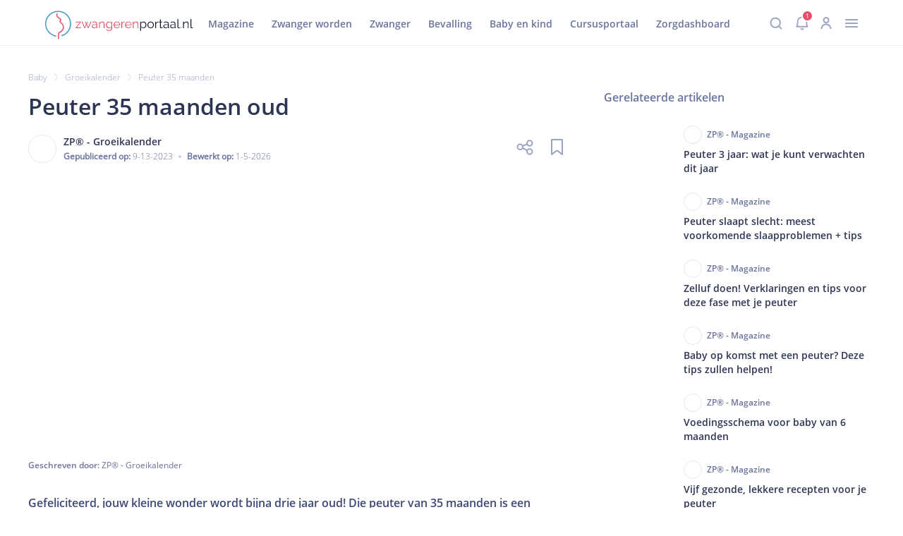

--- FILE ---
content_type: text/html; charset=utf-8
request_url: https://www.zwangerenportaal.nl/baby/groeikalender/peuter-35-maanden
body_size: 9234
content:
<!DOCTYPE html><html lang="nl"><head><meta charSet="utf-8" data-next-head=""/><meta name="viewport" content="width=device-width, initial-scale=1.0" data-next-head=""/><link rel="canonical" href="https://zwangerenportaal.nl/baby/groeikalender/peuter-35-maanden" data-next-head=""/><link rel="preconnect" href="https://d2a9wlbgpuxddh.cloudfront.net"/><link rel="shortcut icon" type="image/x-icon" href="/favicon.ico"/><script id="matomo-init" data-nscript="beforeInteractive">window._paq = window._paq || [];</script><script id="matomo-init" data-nscript="beforeInteractive">window._paq = window._paq || [];</script><script id="matomo-init" data-nscript="beforeInteractive">window._paq = window._paq || [];</script><script id="matomo-init" data-nscript="beforeInteractive">window._paq = window._paq || [];</script><link rel="preload" href="https://d2a9wlbgpuxddh.cloudfront.net/_next/static/css/pages/_app.0f96aa283a344be3.css" as="style"/><link rel="stylesheet" href="https://d2a9wlbgpuxddh.cloudfront.net/_next/static/css/pages/_app.0f96aa283a344be3.css" data-n-g=""/><link rel="preload" href="https://d2a9wlbgpuxddh.cloudfront.net/_next/static/css/3787.beb08e63b4e4666a.css" as="style"/><link rel="stylesheet" href="https://d2a9wlbgpuxddh.cloudfront.net/_next/static/css/3787.beb08e63b4e4666a.css"/><link rel="preload" href="https://d2a9wlbgpuxddh.cloudfront.net/_next/static/css/2745.f0512fbab7210fe1.css" as="style"/><link rel="stylesheet" href="https://d2a9wlbgpuxddh.cloudfront.net/_next/static/css/2745.f0512fbab7210fe1.css"/><link rel="preload" href="https://d2a9wlbgpuxddh.cloudfront.net/_next/static/css/5736.7af8a649d705ecb3.css" as="style"/><link rel="stylesheet" href="https://d2a9wlbgpuxddh.cloudfront.net/_next/static/css/5736.7af8a649d705ecb3.css"/><link rel="preload" href="https://d2a9wlbgpuxddh.cloudfront.net/_next/static/css/895.57f8dc552a371dbb.css" as="style"/><link rel="stylesheet" href="https://d2a9wlbgpuxddh.cloudfront.net/_next/static/css/895.57f8dc552a371dbb.css"/><link rel="preload" href="https://d2a9wlbgpuxddh.cloudfront.net/_next/static/css/8662.e57e4cb09406b96c.css" as="style"/><link rel="stylesheet" href="https://d2a9wlbgpuxddh.cloudfront.net/_next/static/css/8662.e57e4cb09406b96c.css"/><link rel="preload" href="https://d2a9wlbgpuxddh.cloudfront.net/_next/static/css/1256.f45b0c18a0e8a8cd.css" as="style"/><link rel="stylesheet" href="https://d2a9wlbgpuxddh.cloudfront.net/_next/static/css/1256.f45b0c18a0e8a8cd.css"/><link rel="preload" href="https://d2a9wlbgpuxddh.cloudfront.net/_next/static/css/4840.15f2ae24226d4679.css" as="style"/><link rel="stylesheet" href="https://d2a9wlbgpuxddh.cloudfront.net/_next/static/css/4840.15f2ae24226d4679.css"/><noscript data-n-css=""></noscript><script defer="" nomodule="" src="https://d2a9wlbgpuxddh.cloudfront.net/_next/static/chunks/polyfills-42372ed130431b0a.js"></script><script defer="" src="https://d2a9wlbgpuxddh.cloudfront.net/_next/static/chunks/7489-41aa3e3e9f170c29.js"></script><script defer="" src="https://d2a9wlbgpuxddh.cloudfront.net/_next/static/chunks/2606.fc84cdfe02c3d2b6.js"></script><script defer="" src="https://d2a9wlbgpuxddh.cloudfront.net/_next/static/chunks/2428.1ed521322f48ff2c.js"></script><script defer="" src="https://d2a9wlbgpuxddh.cloudfront.net/_next/static/chunks/9276.cffbe16bbd928352.js"></script><script defer="" src="https://d2a9wlbgpuxddh.cloudfront.net/_next/static/chunks/1454-3809201034d24355.js"></script><script defer="" src="https://d2a9wlbgpuxddh.cloudfront.net/_next/static/chunks/3157-8ceb659fe0cd081c.js"></script><script defer="" src="https://d2a9wlbgpuxddh.cloudfront.net/_next/static/chunks/1692.ced8728f9e0ddde5.js"></script><script defer="" src="https://d2a9wlbgpuxddh.cloudfront.net/_next/static/chunks/9326.f881cd1e409e89b0.js"></script><script defer="" src="https://d2a9wlbgpuxddh.cloudfront.net/_next/static/chunks/1774.ff9a9bc2b43ca952.js"></script><script src="https://d2a9wlbgpuxddh.cloudfront.net/_next/static/chunks/webpack-2edc0cf51a0b9a26.js" defer=""></script><script src="https://d2a9wlbgpuxddh.cloudfront.net/_next/static/chunks/8340-cee4172cefed4d59.js" defer=""></script><script src="https://d2a9wlbgpuxddh.cloudfront.net/_next/static/chunks/main-91221fe421a54425.js" defer=""></script><script src="https://d2a9wlbgpuxddh.cloudfront.net/_next/static/chunks/8474-b7e7fd7178155e9d.js" defer=""></script><script src="https://d2a9wlbgpuxddh.cloudfront.net/_next/static/chunks/pages/_app-eb43cecd6c752671.js" defer=""></script><script src="https://d2a9wlbgpuxddh.cloudfront.net/_next/static/chunks/pages/%5B...contentUri%5D-998371652473c0d5.js" defer=""></script><script src="https://d2a9wlbgpuxddh.cloudfront.net/_next/static/rnnZgnq5cq64tXks9HDTU/_buildManifest.js" defer=""></script><script src="https://d2a9wlbgpuxddh.cloudfront.net/_next/static/rnnZgnq5cq64tXks9HDTU/_ssgManifest.js" defer=""></script></head><body><div id="__next"><main><div id="overlay"></div><sidebar class="userInboxSidebar"><div class="userInboxSidebar-header"><div class="userInboxSidebar-notifications-icon-wrap"><svg xmlns="http://www.w3.org/2000/svg" width="20" height="26" fill="none" class="userInboxSidebar-notifications-icon"><path d="M8 22.75a2.087 2.087 0 0 0 4.005 0M10 4V1.75M10 4a7.5 7.5 0 0 1 7.5 7.5c0 7.046 1.5 8.25 1.5 8.25H1s1.5-1.916 1.5-8.25A7.5 7.5 0 0 1 10 4"></path></svg><span class="userInboxSidebar-notifications-count">1</span></div><div class="userInboxSidebar-close-button">×</div></div><div class="userInboxSidebar-body"><div class="userInbox"><div class="userInbox-header"><h2 class="userInbox-header-title">Inbox</h2><div><button class="userInbox-link">Alles gelezen</button><a href="/profile-settings"><svg xmlns="http://www.w3.org/2000/svg" width="18" height="18" fill="none" class="userInbox-settings-icon"><path d="M8.03 2.625a1.305 1.305 0 0 0 1.94 0l.63-.692a1.306 1.306 0 0 1 2.273.942l-.047.934a1.305 1.305 0 0 0 1.367 1.369l.934-.047a1.306 1.306 0 0 1 .94 2.273l-.695.627a1.307 1.307 0 0 0 0 1.939l.695.627a1.306 1.306 0 0 1-.942 2.273l-.934-.047a1.305 1.305 0 0 0-1.37 1.37l.047.934a1.306 1.306 0 0 1-2.268.94l-.627-.694a1.306 1.306 0 0 0-1.939 0l-.63.694a1.306 1.306 0 0 1-2.27-.939l.047-.933a1.305 1.305 0 0 0-1.37-1.371l-.934.047a1.305 1.305 0 0 1-.944-2.271l.694-.627a1.307 1.307 0 0 0 0-1.939l-.694-.63a1.305 1.305 0 0 1 .94-2.27l.933.047a1.305 1.305 0 0 0 1.372-1.374l-.045-.934a1.306 1.306 0 0 1 2.271-.94z" clip-rule="evenodd"></path><path d="M9 12a3 3 0 1 0 0-6 3 3 0 0 0 0 6" clip-rule="evenodd"></path></svg></a></div></div><ul class="userInbox-tabs"><li class="userInbox-tab userInbox-tab-active"><svg xmlns="http://www.w3.org/2000/svg" width="20" height="26" fill="none" class="userInbox-tab-icon"><path d="M8 22.75a2.087 2.087 0 0 0 4.005 0M10 4V1.75M10 4a7.5 7.5 0 0 1 7.5 7.5c0 7.046 1.5 8.25 1.5 8.25H1s1.5-1.916 1.5-8.25A7.5 7.5 0 0 1 10 4"></path></svg><span class="userInbox-tab-label">Notificaties</span><span class="userInbox-tab-count">0</span></li><li class="userInbox-tab"><svg xmlns="http://www.w3.org/2000/svg" width="24" height="25" fill="none" class="userInbox-tab-icon"><path d="M19.5 12.88V2.25A1.5 1.5 0 0 0 18 .75H6a1.5 1.5 0 0 0-1.5 1.5v10.63m3.75-7.63h3m-3 3h7.5m-7.5 3h7.5m5.534.215a.75.75 0 0 1 1.216.587v9.7a1.5 1.5 0 0 1-1.5 1.5H3a1.5 1.5 0 0 1-1.5-1.5v-9.7a.75.75 0 0 1 1.216-.587l7.431 5.894a3 3 0 0 0 3.706 0z"></path></svg><span class="userInbox-tab-label">Taken</span><span class="userInbox-tab-count">0</span></li></ul><div class="userInbox-active-tab-header"><svg xmlns="http://www.w3.org/2000/svg" width="20" height="26" fill="none" class="userInbox-active-tab-header-icon"><path d="M8 22.75a2.087 2.087 0 0 0 4.005 0M10 4V1.75M10 4a7.5 7.5 0 0 1 7.5 7.5c0 7.046 1.5 8.25 1.5 8.25H1s1.5-1.916 1.5-8.25A7.5 7.5 0 0 1 10 4"></path></svg><h3 class="userInbox-active-tab-header-title">Notificaties</h3></div><ul class="userInbox-list"></ul></div></div></sidebar><header id="header" class="header_without_submenu"><div id="header_divider" class="header_mobile"></div><section id="header_main_bar"><div class="header_mobile"><div id="header_menu_icon"><svg xmlns="http://www.w3.org/2000/svg" width="32" height="32" fill="none"><path stroke="#9BA4C5" stroke-linecap="round" stroke-linejoin="round" stroke-width="2" d="M7.875 21.003h16.25m-16.25-5h16.25m-16.25-5h16.25"></path></svg></div><svg xmlns="http://www.w3.org/2000/svg" width="167pt" height="32pt" fill="none" viewBox="0 0 167 32" id="header_logo"><path fill="#4897C5" d="M12.243 27.88c-5.137-.969-9.354-4.846-10.663-9.984-1.211-4.943.534-10.275 4.41-13.57C9.869 1.03 15.54.255 20.144 2.387c4.604 2.133 7.706 6.688 7.9 11.777.194 5.962-3.683 11.439-9.354 13.28-.727.242-.436 1.406.34 1.163 5.427-1.744 9.402-6.543 10.129-12.213.678-5.574-1.987-11.147-6.737-14.152C17.72-.715 11.564-.763 6.863 2.193 2.21 5.15-.504 10.626.078 16.103c.582 5.67 4.41 10.566 9.839 12.407.678.243 1.308.388 2.035.534.727.145 1.066-1.018.291-1.164"></path><path fill="#E4506B" d="M13.115 3.114c-.727.97-.92 2.181-.242 3.247.63.921 1.551 1.6 2.472 2.278.387.291.97.533 1.26.921.242.34.194.921.048 1.309-.145.387-.533.678-.581 1.114-.097.485.145.873.485 1.164.92.823 1.938 1.454 2.617 2.568.581.873.92 1.939.872 3.005-.097 2.23-1.89 3.975-3.829 4.798-1.308.534-1.696 1.939-1.793 3.248-.048.727.097 1.454.097 2.18.048.824 0 1.648-.097 2.472-.097.776 1.115.776 1.212 0 .145-1.357.048-2.617 0-3.974-.049-.63 0-1.357.242-1.938.242-.582.581-.727 1.115-.97 1.89-.775 3.49-2.472 4.07-4.459.68-2.375-.387-4.846-2.132-6.494l-1.018-.873c-.193-.145-.436-.29-.581-.484-.146-.146-.049-.049-.049 0 0-.049.097-.146.146-.194.582-.873.872-2.084.29-3.053-.193-.388-.58-.582-.92-.824-.582-.388-1.163-.776-1.697-1.26-.484-.388-1.066-.921-1.308-1.503-.242-.63.048-1.163.436-1.648.436-.63-.63-1.211-1.115-.63M34.392 18.866l4.895-5.913H34.49v-.727h5.864v.63l-4.846 5.913h4.846v.727h-5.96zM51.161 12.226h.921l-3.15 7.27h-.824l-1.55-3.635-1.503 3.635h-.824l-3.15-7.319H42l2.666 6.3 1.357-3.295-1.26-3.005h.872l.921 2.375.921-2.375h.824l-1.212 3.005 1.357 3.296zM52.567 17.412c0-.437.145-.873.388-1.164.242-.339.63-.581 1.066-.775a4.3 4.3 0 0 1 1.6-.29c.338 0 .726.048 1.114.096.388.049.727.146 1.018.242v-.63c0-.63-.194-1.114-.533-1.454-.388-.339-.873-.533-1.503-.533-.387 0-.775.049-1.163.194a5.8 5.8 0 0 0-1.212.63l-.387-.678c.484-.34.969-.582 1.405-.727s.921-.243 1.406-.243c.92 0 1.6.243 2.132.776.533.533.776 1.211.776 2.132v3.345c0 .145.048.242.097.29.048.049.145.097.29.097v.776c-.097 0-.194 0-.29.048h-.146c-.242 0-.436-.097-.533-.242a.6.6 0 0 1-.194-.436v-.534c-.34.437-.775.727-1.26.97a3.8 3.8 0 0 1-1.6.34c-.484 0-.872-.098-1.26-.292a2.05 2.05 0 0 1-.872-.824c-.194-.339-.34-.727-.34-1.114m4.895.533c.097-.146.194-.243.242-.388a.9.9 0 0 0 .097-.34v-1.065c-.339-.097-.63-.194-.97-.291a7 7 0 0 0-1.017-.097c-.678 0-1.26.145-1.648.387s-.63.63-.63 1.115c0 .291.049.533.194.776.146.242.34.436.63.581.29.146.582.243.97.243.436 0 .872-.097 1.308-.243.34-.145.63-.388.824-.678M66.961 19.496h-.969v-4.071c0-.873-.145-1.503-.388-1.89-.242-.388-.63-.582-1.211-.582-.388 0-.727.097-1.115.29-.388.194-.679.437-.97.727a2.3 2.3 0 0 0-.581 1.067v4.459h-.97v-7.27h.873v1.648c.194-.34.436-.679.776-.921.339-.243.678-.485 1.066-.63a3.6 3.6 0 0 1 1.26-.243c.388 0 .727.097 1.018.243.29.145.484.339.678.63.146.29.291.581.388.969s.097.824.097 1.309v4.265zM71.953 19.641c-.484 0-.969-.097-1.357-.29-.436-.195-.775-.485-1.066-.825-.29-.339-.533-.775-.727-1.211a4.5 4.5 0 0 1-.242-1.406c0-.533.097-1.018.242-1.454s.388-.872.679-1.212c.29-.339.678-.63 1.066-.823.388-.194.872-.291 1.357-.291.63 0 1.163.145 1.648.484.484.291.872.727 1.163 1.164v-1.551h.872v7.318c0 .679-.145 1.26-.484 1.696-.34.485-.776.824-1.309 1.067-.533.242-1.163.339-1.793.339q-1.236 0-2.036-.436c-.533-.291-.92-.727-1.26-1.212l.582-.485c.29.437.678.824 1.163 1.018.485.243 1.018.34 1.55.34a3.7 3.7 0 0 0 1.31-.243c.387-.194.726-.436.969-.775.242-.34.34-.776.34-1.309V18.09c-.292.436-.68.824-1.164 1.115-.436.29-.97.436-1.503.436m.291-.775c.291 0 .582-.049.824-.146.243-.097.533-.242.727-.436s.436-.388.582-.582.242-.436.29-.678v-2.278a4 4 0 0 0-.581-.97c-.242-.29-.582-.484-.872-.63-.34-.145-.679-.242-1.018-.242-.436 0-.776.097-1.115.243-.34.193-.582.387-.824.678-.242.29-.388.63-.533.97s-.194.726-.194 1.066c0 .387.049.775.194 1.114s.34.679.582.921c.242.291.533.485.872.63.34.243.678.34 1.066.34M80.871 19.641a3.5 3.5 0 0 1-1.454-.29 3.9 3.9 0 0 1-1.163-.825c-.34-.339-.582-.775-.776-1.211a3.7 3.7 0 0 1-.29-1.454c0-.679.145-1.309.484-1.89.291-.582.727-1.018 1.309-1.357a3.46 3.46 0 0 1 1.89-.534c.727 0 1.357.194 1.89.534.534.339.97.775 1.26 1.356s.485 1.164.485 1.842v.33899999999999997h-6.252c.048.534.194.97.436 1.406.243.388.582.727.97.97.387.242.823.339 1.308.339s.921-.146 1.357-.388.727-.582.873-.97l.824.243c-.146.34-.388.678-.679.92-.29.291-.679.485-1.066.63a3 3 0 0 1-1.406.34m-2.714-4.12h5.428a3.4 3.4 0 0 0-.436-1.405c-.242-.388-.582-.727-.97-.921-.387-.242-.823-.34-1.308-.34-.484 0-.92.098-1.308.34s-.727.533-.97.97a3 3 0 0 0-.436 1.356M89.595 13.001c-.63 0-1.212.194-1.696.533-.485.34-.824.824-1.018 1.406v4.556h-.97v-7.27h.922v1.744c.242-.533.581-.92 1.017-1.26.437-.339.873-.484 1.309-.533h.436zM93.812 19.641a3.5 3.5 0 0 1-1.454-.29 3.9 3.9 0 0 1-1.163-.825c-.34-.339-.582-.775-.776-1.211a3.7 3.7 0 0 1-.29-1.454c0-.679.145-1.309.484-1.89.29-.582.727-1.018 1.308-1.357a3.46 3.46 0 0 1 1.89-.534c.728 0 1.358.194 1.89.534.534.339.97.775 1.261 1.356s.485 1.164.485 1.842v.33899999999999997h-6.252c.048.534.193.97.436 1.406.242.388.581.727.97.97.387.242.823.339 1.308.339.484 0 .92-.146 1.357-.388s.727-.582.872-.97l.824.243c-.145.34-.388.678-.678.92-.291.291-.679.485-1.067.63a3 3 0 0 1-1.405.34m-2.666-4.12h5.428a3.4 3.4 0 0 0-.436-1.405c-.242-.388-.582-.727-.97-.921-.387-.242-.823-.34-1.308-.34-.484 0-.92.098-1.308.34s-.727.533-.97.97c-.29.387-.436.823-.436 1.356M105.056 19.496h-.969v-4.071c0-.873-.146-1.503-.388-1.89-.243-.388-.63-.582-1.212-.582-.388 0-.727.097-1.115.29-.387.194-.678.437-.969.727-.291.291-.485.679-.582 1.067v4.459h-.969v-7.27h.873v1.648c.193-.34.436-.679.775-.921.339-.243.679-.485 1.066-.63a3.6 3.6 0 0 1 1.26-.243c.388 0 .727.097 1.018.243.291.145.485.339.679.63.145.29.291.581.387.969s.097.824.097 1.309v4.265z"></path><path fill="#151A32" d="M110.872 19.641c-.63 0-1.163-.145-1.648-.485a4.4 4.4 0 0 1-1.163-1.163v4.508h-.97V12.226h.873v1.405a3.7 3.7 0 0 1 1.163-1.114 3 3 0 0 1 1.551-.437c.485 0 .969.097 1.405.291s.776.485 1.115.824c.291.34.533.775.727 1.212s.243.92.243 1.405q0 1.018-.437 1.89a3.54 3.54 0 0 1-1.163 1.357c-.485.437-1.066.582-1.696.582m-.291-.824c.388 0 .775-.097 1.066-.242.34-.146.582-.388.824-.679.243-.29.388-.581.533-.92s.194-.728.194-1.067c0-.388-.048-.775-.194-1.115-.145-.339-.339-.678-.581-.92a2.25 2.25 0 0 0-.873-.63c-.339-.146-.678-.243-1.066-.243-.242 0-.485.049-.775.146a6 6 0 0 0-.776.387c-.242.146-.436.388-.581.582a1.7 1.7 0 0 0-.291.678v2.181c.145.34.339.63.581.921.243.291.533.485.873.679s.727.242 1.066.242M118.917 19.641a3.5 3.5 0 0 1-1.454-.29 3.9 3.9 0 0 1-1.163-.825 3.5 3.5 0 0 1-.775-1.211 3.7 3.7 0 0 1-.291-1.454q0-.8.291-1.454c.193-.437.436-.873.775-1.212a3.9 3.9 0 0 1 1.163-.824q.654-.29 1.454-.29t1.454.29a3.9 3.9 0 0 1 1.163.824c.34.34.582.727.776 1.212q.291.653.291 1.454 0 .726-.291 1.454c-.194.436-.436.872-.776 1.211-.339.34-.727.63-1.163.824q-.654.291-1.454.291m-2.665-3.732c0 .533.096 1.018.339 1.454.242.436.581.776.969 1.066.388.243.824.388 1.357.388.485 0 .921-.145 1.357-.388.388-.242.727-.63.97-1.066.242-.436.387-.97.387-1.502 0-.533-.145-1.018-.387-1.454-.243-.437-.582-.824-.97-1.067a2.6 2.6 0 0 0-1.357-.387c-.484 0-.921.145-1.357.387-.388.291-.727.63-.969 1.067-.243.436-.339.92-.339 1.502M127.787 13.001a2.94 2.94 0 0 0-1.697.533c-.484.34-.824.824-1.018 1.406v4.556h-.969v-7.27h.921v1.744c.242-.533.582-.92 1.018-1.26s.872-.484 1.308-.533h.437zM132.585 19.205c-.097.048-.194.097-.34.145-.145.097-.339.146-.581.194a3.7 3.7 0 0 1-.727.097c-.291 0-.533-.048-.776-.145a1.13 1.13 0 0 1-.581-.485c-.146-.242-.194-.485-.194-.775v-5.283h-1.018v-.776h1.018V9.706h.969v2.471h1.697v.776h-1.697v4.992c0 .242.097.485.291.581a.93.93 0 0 0 .582.194q.363 0 .727-.145c.242-.097.339-.145.387-.194zM133.215 17.412c0-.437.145-.873.388-1.164.242-.29.63-.581 1.066-.775a4.3 4.3 0 0 1 1.599-.29c.339 0 .727.048 1.115.096.388.049.727.146 1.018.242v-.63c0-.63-.194-1.114-.533-1.454-.388-.339-.873-.533-1.503-.533-.388 0-.775.049-1.163.194s-.775.34-1.212.63l-.387-.678c.484-.34.969-.582 1.405-.727a4.5 4.5 0 0 1 1.406-.243c.92 0 1.599.243 2.132.776s.776 1.211.776 2.132v3.345c0 .145.048.242.097.29.048.049.145.097.29.097v.776c-.097 0-.194 0-.29.048h-.146c-.242 0-.436-.097-.533-.242a.6.6 0 0 1-.194-.436v-.534c-.339.437-.775.727-1.26.97a3.8 3.8 0 0 1-1.599.34 2.7 2.7 0 0 1-1.26-.292 2.05 2.05 0 0 1-.873-.824 1.9 1.9 0 0 1-.339-1.114m4.895.533c.097-.146.194-.243.242-.388a.9.9 0 0 0 .097-.34v-1.065c-.339-.097-.63-.194-.969-.291a7 7 0 0 0-1.018-.097c-.678 0-1.26.145-1.648.387-.436.291-.63.63-.63 1.115 0 .291.049.533.194.776.145.242.339.436.63.581.291.146.582.243.969.243.437 0 .873-.097 1.309-.243.291-.145.582-.388.824-.678M140.872 17.412c0-.437.146-.873.388-1.164s.63-.581 1.066-.775a4.3 4.3 0 0 1 1.6-.29c.339 0 .727.048 1.115.096.387.049.727.146 1.017.242v-.63c0-.63-.194-1.114-.533-1.454-.388-.339-.872-.533-1.502-.533-.388 0-.776.049-1.163.194a5.8 5.8 0 0 0-1.212.63l-.388-.678a5.6 5.6 0 0 1 1.406-.727 4.5 4.5 0 0 1 1.405-.243c.921 0 1.6.243 2.133.776s.775 1.211.775 2.132v3.345c0 .145.049.242.097.29.049.049.145.097.291.097v.776c-.097 0-.194 0-.291.048h-.145c-.243 0-.436-.097-.533-.242a.6.6 0 0 1-.194-.436v-.534c-.34.437-.776.727-1.26.97a3.8 3.8 0 0 1-1.6.34c-.484 0-.872-.098-1.26-.292a2.05 2.05 0 0 1-.872-.824 1.9 1.9 0 0 1-.34-1.114m4.896.533c.096-.146.193-.243.242-.388a.9.9 0 0 0 .097-.34v-1.065c-.339-.097-.63-.194-.97-.291a7 7 0 0 0-1.017-.097c-.679 0-1.26.145-1.648.387-.436.291-.63.63-.63 1.115 0 .291.048.533.194.776.145.242.339.436.63.581.29.146.581.243.969.243.436 0 .872-.097 1.309-.243.29-.145.581-.388.824-.678M149.16 9.22h.969v8.676c0 .388.049.63.194.727s.291.194.485.194c.145 0 .339 0 .485-.048.145-.049.29-.097.436-.097l.145.775a2.4 2.4 0 0 1-.63.194c-.242.049-.484.049-.678.049-.437 0-.776-.146-1.018-.388s-.388-.582-.388-1.067z"></path><path fill="#4897C5" d="M152.795 19.496v-1.357h.824v1.357z"></path><path fill="#151A32" d="M161.761 19.496h-.969v-4.071c0-.873-.145-1.503-.388-1.89-.242-.388-.63-.582-1.211-.582-.388 0-.727.097-1.115.29-.388.194-.679.437-.969.727a2.3 2.3 0 0 0-.582 1.067v4.459h-.969v-7.27h.872v1.648c.194-.34.436-.679.776-.921.339-.243.678-.485 1.066-.63a3.6 3.6 0 0 1 1.26-.243c.388 0 .727.097 1.018.243.291.145.484.339.678.63.146.29.291.581.388.969s.097.824.097 1.309v4.265zM163.845 9.22h.97v8.676c0 .388.048.63.194.727.145.097.29.194.484.194.146 0 .34 0 .485-.048.145-.049.291-.097.436-.097l.146.775a2.4 2.4 0 0 1-.63.194c-.243.049-.485.049-.679.049-.436 0-.775-.146-1.018-.388-.242-.242-.388-.582-.388-1.067z"></path></svg></div><svg xmlns="http://www.w3.org/2000/svg" width="167pt" height="32pt" fill="none" viewBox="0 0 167 32" id="header_logo"><path fill="#4897C5" d="M12.243 27.88c-5.137-.969-9.354-4.846-10.663-9.984-1.211-4.943.534-10.275 4.41-13.57C9.869 1.03 15.54.255 20.144 2.387c4.604 2.133 7.706 6.688 7.9 11.777.194 5.962-3.683 11.439-9.354 13.28-.727.242-.436 1.406.34 1.163 5.427-1.744 9.402-6.543 10.129-12.213.678-5.574-1.987-11.147-6.737-14.152C17.72-.715 11.564-.763 6.863 2.193 2.21 5.15-.504 10.626.078 16.103c.582 5.67 4.41 10.566 9.839 12.407.678.243 1.308.388 2.035.534.727.145 1.066-1.018.291-1.164"></path><path fill="#E4506B" d="M13.115 3.114c-.727.97-.92 2.181-.242 3.247.63.921 1.551 1.6 2.472 2.278.387.291.97.533 1.26.921.242.34.194.921.048 1.309-.145.387-.533.678-.581 1.114-.097.485.145.873.485 1.164.92.823 1.938 1.454 2.617 2.568.581.873.92 1.939.872 3.005-.097 2.23-1.89 3.975-3.829 4.798-1.308.534-1.696 1.939-1.793 3.248-.048.727.097 1.454.097 2.18.048.824 0 1.648-.097 2.472-.097.776 1.115.776 1.212 0 .145-1.357.048-2.617 0-3.974-.049-.63 0-1.357.242-1.938.242-.582.581-.727 1.115-.97 1.89-.775 3.49-2.472 4.07-4.459.68-2.375-.387-4.846-2.132-6.494l-1.018-.873c-.193-.145-.436-.29-.581-.484-.146-.146-.049-.049-.049 0 0-.049.097-.146.146-.194.582-.873.872-2.084.29-3.053-.193-.388-.58-.582-.92-.824-.582-.388-1.163-.776-1.697-1.26-.484-.388-1.066-.921-1.308-1.503-.242-.63.048-1.163.436-1.648.436-.63-.63-1.211-1.115-.63M34.392 18.866l4.895-5.913H34.49v-.727h5.864v.63l-4.846 5.913h4.846v.727h-5.96zM51.161 12.226h.921l-3.15 7.27h-.824l-1.55-3.635-1.503 3.635h-.824l-3.15-7.319H42l2.666 6.3 1.357-3.295-1.26-3.005h.872l.921 2.375.921-2.375h.824l-1.212 3.005 1.357 3.296zM52.567 17.412c0-.437.145-.873.388-1.164.242-.339.63-.581 1.066-.775a4.3 4.3 0 0 1 1.6-.29c.338 0 .726.048 1.114.096.388.049.727.146 1.018.242v-.63c0-.63-.194-1.114-.533-1.454-.388-.339-.873-.533-1.503-.533-.387 0-.775.049-1.163.194a5.8 5.8 0 0 0-1.212.63l-.387-.678c.484-.34.969-.582 1.405-.727s.921-.243 1.406-.243c.92 0 1.6.243 2.132.776.533.533.776 1.211.776 2.132v3.345c0 .145.048.242.097.29.048.049.145.097.29.097v.776c-.097 0-.194 0-.29.048h-.146c-.242 0-.436-.097-.533-.242a.6.6 0 0 1-.194-.436v-.534c-.34.437-.775.727-1.26.97a3.8 3.8 0 0 1-1.6.34c-.484 0-.872-.098-1.26-.292a2.05 2.05 0 0 1-.872-.824c-.194-.339-.34-.727-.34-1.114m4.895.533c.097-.146.194-.243.242-.388a.9.9 0 0 0 .097-.34v-1.065c-.339-.097-.63-.194-.97-.291a7 7 0 0 0-1.017-.097c-.678 0-1.26.145-1.648.387s-.63.63-.63 1.115c0 .291.049.533.194.776.146.242.34.436.63.581.29.146.582.243.97.243.436 0 .872-.097 1.308-.243.34-.145.63-.388.824-.678M66.961 19.496h-.969v-4.071c0-.873-.145-1.503-.388-1.89-.242-.388-.63-.582-1.211-.582-.388 0-.727.097-1.115.29-.388.194-.679.437-.97.727a2.3 2.3 0 0 0-.581 1.067v4.459h-.97v-7.27h.873v1.648c.194-.34.436-.679.776-.921.339-.243.678-.485 1.066-.63a3.6 3.6 0 0 1 1.26-.243c.388 0 .727.097 1.018.243.29.145.484.339.678.63.146.29.291.581.388.969s.097.824.097 1.309v4.265zM71.953 19.641c-.484 0-.969-.097-1.357-.29-.436-.195-.775-.485-1.066-.825-.29-.339-.533-.775-.727-1.211a4.5 4.5 0 0 1-.242-1.406c0-.533.097-1.018.242-1.454s.388-.872.679-1.212c.29-.339.678-.63 1.066-.823.388-.194.872-.291 1.357-.291.63 0 1.163.145 1.648.484.484.291.872.727 1.163 1.164v-1.551h.872v7.318c0 .679-.145 1.26-.484 1.696-.34.485-.776.824-1.309 1.067-.533.242-1.163.339-1.793.339q-1.236 0-2.036-.436c-.533-.291-.92-.727-1.26-1.212l.582-.485c.29.437.678.824 1.163 1.018.485.243 1.018.34 1.55.34a3.7 3.7 0 0 0 1.31-.243c.387-.194.726-.436.969-.775.242-.34.34-.776.34-1.309V18.09c-.292.436-.68.824-1.164 1.115-.436.29-.97.436-1.503.436m.291-.775c.291 0 .582-.049.824-.146.243-.097.533-.242.727-.436s.436-.388.582-.582.242-.436.29-.678v-2.278a4 4 0 0 0-.581-.97c-.242-.29-.582-.484-.872-.63-.34-.145-.679-.242-1.018-.242-.436 0-.776.097-1.115.243-.34.193-.582.387-.824.678-.242.29-.388.63-.533.97s-.194.726-.194 1.066c0 .387.049.775.194 1.114s.34.679.582.921c.242.291.533.485.872.63.34.243.678.34 1.066.34M80.871 19.641a3.5 3.5 0 0 1-1.454-.29 3.9 3.9 0 0 1-1.163-.825c-.34-.339-.582-.775-.776-1.211a3.7 3.7 0 0 1-.29-1.454c0-.679.145-1.309.484-1.89.291-.582.727-1.018 1.309-1.357a3.46 3.46 0 0 1 1.89-.534c.727 0 1.357.194 1.89.534.534.339.97.775 1.26 1.356s.485 1.164.485 1.842v.33899999999999997h-6.252c.048.534.194.97.436 1.406.243.388.582.727.97.97.387.242.823.339 1.308.339s.921-.146 1.357-.388.727-.582.873-.97l.824.243c-.146.34-.388.678-.679.92-.29.291-.679.485-1.066.63a3 3 0 0 1-1.406.34m-2.714-4.12h5.428a3.4 3.4 0 0 0-.436-1.405c-.242-.388-.582-.727-.97-.921-.387-.242-.823-.34-1.308-.34-.484 0-.92.098-1.308.34s-.727.533-.97.97a3 3 0 0 0-.436 1.356M89.595 13.001c-.63 0-1.212.194-1.696.533-.485.34-.824.824-1.018 1.406v4.556h-.97v-7.27h.922v1.744c.242-.533.581-.92 1.017-1.26.437-.339.873-.484 1.309-.533h.436zM93.812 19.641a3.5 3.5 0 0 1-1.454-.29 3.9 3.9 0 0 1-1.163-.825c-.34-.339-.582-.775-.776-1.211a3.7 3.7 0 0 1-.29-1.454c0-.679.145-1.309.484-1.89.29-.582.727-1.018 1.308-1.357a3.46 3.46 0 0 1 1.89-.534c.728 0 1.358.194 1.89.534.534.339.97.775 1.261 1.356s.485 1.164.485 1.842v.33899999999999997h-6.252c.048.534.193.97.436 1.406.242.388.581.727.97.97.387.242.823.339 1.308.339.484 0 .92-.146 1.357-.388s.727-.582.872-.97l.824.243c-.145.34-.388.678-.678.92-.291.291-.679.485-1.067.63a3 3 0 0 1-1.405.34m-2.666-4.12h5.428a3.4 3.4 0 0 0-.436-1.405c-.242-.388-.582-.727-.97-.921-.387-.242-.823-.34-1.308-.34-.484 0-.92.098-1.308.34s-.727.533-.97.97c-.29.387-.436.823-.436 1.356M105.056 19.496h-.969v-4.071c0-.873-.146-1.503-.388-1.89-.243-.388-.63-.582-1.212-.582-.388 0-.727.097-1.115.29-.387.194-.678.437-.969.727-.291.291-.485.679-.582 1.067v4.459h-.969v-7.27h.873v1.648c.193-.34.436-.679.775-.921.339-.243.679-.485 1.066-.63a3.6 3.6 0 0 1 1.26-.243c.388 0 .727.097 1.018.243.291.145.485.339.679.63.145.29.291.581.387.969s.097.824.097 1.309v4.265z"></path><path fill="#151A32" d="M110.872 19.641c-.63 0-1.163-.145-1.648-.485a4.4 4.4 0 0 1-1.163-1.163v4.508h-.97V12.226h.873v1.405a3.7 3.7 0 0 1 1.163-1.114 3 3 0 0 1 1.551-.437c.485 0 .969.097 1.405.291s.776.485 1.115.824c.291.34.533.775.727 1.212s.243.92.243 1.405q0 1.018-.437 1.89a3.54 3.54 0 0 1-1.163 1.357c-.485.437-1.066.582-1.696.582m-.291-.824c.388 0 .775-.097 1.066-.242.34-.146.582-.388.824-.679.243-.29.388-.581.533-.92s.194-.728.194-1.067c0-.388-.048-.775-.194-1.115-.145-.339-.339-.678-.581-.92a2.25 2.25 0 0 0-.873-.63c-.339-.146-.678-.243-1.066-.243-.242 0-.485.049-.775.146a6 6 0 0 0-.776.387c-.242.146-.436.388-.581.582a1.7 1.7 0 0 0-.291.678v2.181c.145.34.339.63.581.921.243.291.533.485.873.679s.727.242 1.066.242M118.917 19.641a3.5 3.5 0 0 1-1.454-.29 3.9 3.9 0 0 1-1.163-.825 3.5 3.5 0 0 1-.775-1.211 3.7 3.7 0 0 1-.291-1.454q0-.8.291-1.454c.193-.437.436-.873.775-1.212a3.9 3.9 0 0 1 1.163-.824q.654-.29 1.454-.29t1.454.29a3.9 3.9 0 0 1 1.163.824c.34.34.582.727.776 1.212q.291.653.291 1.454 0 .726-.291 1.454c-.194.436-.436.872-.776 1.211-.339.34-.727.63-1.163.824q-.654.291-1.454.291m-2.665-3.732c0 .533.096 1.018.339 1.454.242.436.581.776.969 1.066.388.243.824.388 1.357.388.485 0 .921-.145 1.357-.388.388-.242.727-.63.97-1.066.242-.436.387-.97.387-1.502 0-.533-.145-1.018-.387-1.454-.243-.437-.582-.824-.97-1.067a2.6 2.6 0 0 0-1.357-.387c-.484 0-.921.145-1.357.387-.388.291-.727.63-.969 1.067-.243.436-.339.92-.339 1.502M127.787 13.001a2.94 2.94 0 0 0-1.697.533c-.484.34-.824.824-1.018 1.406v4.556h-.969v-7.27h.921v1.744c.242-.533.582-.92 1.018-1.26s.872-.484 1.308-.533h.437zM132.585 19.205c-.097.048-.194.097-.34.145-.145.097-.339.146-.581.194a3.7 3.7 0 0 1-.727.097c-.291 0-.533-.048-.776-.145a1.13 1.13 0 0 1-.581-.485c-.146-.242-.194-.485-.194-.775v-5.283h-1.018v-.776h1.018V9.706h.969v2.471h1.697v.776h-1.697v4.992c0 .242.097.485.291.581a.93.93 0 0 0 .582.194q.363 0 .727-.145c.242-.097.339-.145.387-.194zM133.215 17.412c0-.437.145-.873.388-1.164.242-.29.63-.581 1.066-.775a4.3 4.3 0 0 1 1.599-.29c.339 0 .727.048 1.115.096.388.049.727.146 1.018.242v-.63c0-.63-.194-1.114-.533-1.454-.388-.339-.873-.533-1.503-.533-.388 0-.775.049-1.163.194s-.775.34-1.212.63l-.387-.678c.484-.34.969-.582 1.405-.727a4.5 4.5 0 0 1 1.406-.243c.92 0 1.599.243 2.132.776s.776 1.211.776 2.132v3.345c0 .145.048.242.097.29.048.049.145.097.29.097v.776c-.097 0-.194 0-.29.048h-.146c-.242 0-.436-.097-.533-.242a.6.6 0 0 1-.194-.436v-.534c-.339.437-.775.727-1.26.97a3.8 3.8 0 0 1-1.599.34 2.7 2.7 0 0 1-1.26-.292 2.05 2.05 0 0 1-.873-.824 1.9 1.9 0 0 1-.339-1.114m4.895.533c.097-.146.194-.243.242-.388a.9.9 0 0 0 .097-.34v-1.065c-.339-.097-.63-.194-.969-.291a7 7 0 0 0-1.018-.097c-.678 0-1.26.145-1.648.387-.436.291-.63.63-.63 1.115 0 .291.049.533.194.776.145.242.339.436.63.581.291.146.582.243.969.243.437 0 .873-.097 1.309-.243.291-.145.582-.388.824-.678M140.872 17.412c0-.437.146-.873.388-1.164s.63-.581 1.066-.775a4.3 4.3 0 0 1 1.6-.29c.339 0 .727.048 1.115.096.387.049.727.146 1.017.242v-.63c0-.63-.194-1.114-.533-1.454-.388-.339-.872-.533-1.502-.533-.388 0-.776.049-1.163.194a5.8 5.8 0 0 0-1.212.63l-.388-.678a5.6 5.6 0 0 1 1.406-.727 4.5 4.5 0 0 1 1.405-.243c.921 0 1.6.243 2.133.776s.775 1.211.775 2.132v3.345c0 .145.049.242.097.29.049.049.145.097.291.097v.776c-.097 0-.194 0-.291.048h-.145c-.243 0-.436-.097-.533-.242a.6.6 0 0 1-.194-.436v-.534c-.34.437-.776.727-1.26.97a3.8 3.8 0 0 1-1.6.34c-.484 0-.872-.098-1.26-.292a2.05 2.05 0 0 1-.872-.824 1.9 1.9 0 0 1-.34-1.114m4.896.533c.096-.146.193-.243.242-.388a.9.9 0 0 0 .097-.34v-1.065c-.339-.097-.63-.194-.97-.291a7 7 0 0 0-1.017-.097c-.679 0-1.26.145-1.648.387-.436.291-.63.63-.63 1.115 0 .291.048.533.194.776.145.242.339.436.63.581.29.146.581.243.969.243.436 0 .872-.097 1.309-.243.29-.145.581-.388.824-.678M149.16 9.22h.969v8.676c0 .388.049.63.194.727s.291.194.485.194c.145 0 .339 0 .485-.048.145-.049.29-.097.436-.097l.145.775a2.4 2.4 0 0 1-.63.194c-.242.049-.484.049-.678.049-.437 0-.776-.146-1.018-.388s-.388-.582-.388-1.067z"></path><path fill="#4897C5" d="M152.795 19.496v-1.357h.824v1.357z"></path><path fill="#151A32" d="M161.761 19.496h-.969v-4.071c0-.873-.145-1.503-.388-1.89-.242-.388-.63-.582-1.211-.582-.388 0-.727.097-1.115.29-.388.194-.679.437-.969.727a2.3 2.3 0 0 0-.582 1.067v4.459h-.969v-7.27h.872v1.648c.194-.34.436-.679.776-.921.339-.243.678-.485 1.066-.63a3.6 3.6 0 0 1 1.26-.243c.388 0 .727.097 1.018.243.291.145.484.339.678.63.146.29.291.581.388.969s.097.824.097 1.309v4.265zM163.845 9.22h.97v8.676c0 .388.048.63.194.727.145.097.29.194.484.194.146 0 .34 0 .485-.048.145-.049.291-.097.436-.097l.146.775a2.4 2.4 0 0 1-.63.194c-.243.049-.485.049-.679.049-.436 0-.775-.146-1.018-.388-.242-.242-.388-.582-.388-1.067z"></path></svg><nav id="header_menu"><ul><li data-label="Magazine"><div><a href="/"><span>Magazine</span></a></div></li><li data-label="Zwanger worden" class="header_desktop"><div><a href="/zwanger-worden"><span>Zwanger worden</span></a></div></li><li data-label="Zwanger"><div><a href="/zwanger"><span>Zwanger</span></a></div></li><li data-label="Bevalling" class="header_desktop"><div><a href="/bevalling"><span>Bevalling</span></a></div></li><li data-label="Baby en kind"><div><a href="/baby"><span>Baby en kind</span></a></div></li><li data-label="Cursusportaal"><div><a href="/zwangerschapscursus/welkom?dimension5=site&amp;dimension4=header&amp;dimension6=header"><span>Cursusportaal</span></a></div></li><li data-label="Zorgdashboard"><div><a href="/dashboard"><span>Zorgdashboard</span></a></div></li></ul></nav><div id="header_search_form"><form><input name="search" autoComplete="off" placeholder="Zoeken..." id="header_search_form_input"/><span>×</span></form></div><ul id="header_icons"><li id="header_search_icon"><svg xmlns="http://www.w3.org/2000/svg" width="18" height="18" fill="none"><path stroke="#9BA4C5" stroke-linecap="round" stroke-linejoin="round" stroke-width="2" d="m16.5 16.5-3.625-3.625m1.958-4.708a6.667 6.667 0 1 1-13.333 0 6.667 6.667 0 0 1 13.333 0"></path></svg></li><li class="header-notifications-icon-wrap"><svg xmlns="http://www.w3.org/2000/svg" width="20" height="26" fill="none" class="header-notifications-icon"><path d="M8 22.75a2.087 2.087 0 0 0 4.005 0M10 4V1.75M10 4a7.5 7.5 0 0 1 7.5 7.5c0 7.046 1.5 8.25 1.5 8.25H1s1.5-1.916 1.5-8.25A7.5 7.5 0 0 1 10 4"></path></svg><span class="header-notifications-count">1</span></li><li id="header_user_icon"><span><svg xmlns="http://www.w3.org/2000/svg" width="24" height="22pt" fill="none" viewBox="0 0 18 22"><path d="M1 20.731a8 8 0 1 1 16 0M9 9.885A4.308 4.308 0 1 0 9 1.27a4.308 4.308 0 0 0 0 8.615"></path></svg></span></li><li id="header_menu_icon" class="header_desktop"><svg xmlns="http://www.w3.org/2000/svg" width="32" height="32" fill="none"><path stroke="#9BA4C5" stroke-linecap="round" stroke-linejoin="round" stroke-width="2" d="M7.875 21.003h16.25m-16.25-5h16.25m-16.25-5h16.25"></path></svg></li></ul></section><section id="header_supermenu"><div class="header_mobile header-supermenu-header-mobile"><span class="header-supermenu-close-button">×</span><p><a href="https://id.zwangerenportaal.nl/login"><span>Inloggen</span></a> <!-- -->of <a href="https://id.zwangerenportaal.nl/signup"><span>registreren</span></a></p></div><ul id="header_supermenu_columns"><li data-label="Zorgdashboard" class="header_supermenu_column header_supermenu_column_mobile"><a href="/dashboard"><p>Zorgdashboard</p></a><ul><li data-label="Mijn dossier"><a href="/files"><span>Mijn dossier</span></a></li><li data-label="Mijn afspraken"><a href="/appointments"><span>Mijn afspraken</span></a></li><li data-label="Mijn magazine"><a href="/?tab=news"><span>Mijn magazine</span></a></li><li data-label="Videoconsult"><a href="/video-call"><span>Videoconsult</span></a></li><li data-label="1-op-1 chat"><a href="/rooms"><span>1-op-1 chat</span></a></li><li data-label="Gedeelde documenten"><a href="/shared-folders"><span>Gedeelde documenten</span></a></li></ul></li><li data-label="Zwanger worden" class="header_supermenu_column"><a href="/zwanger-worden"><p>Zwanger worden</p></a><ul><li data-label="Kinderwens"><a href="/zwanger-worden/kinderwens"><span>Kinderwens</span></a></li><li data-label="Vruchtbare dagen"><a href="/zwanger-worden/vruchtbare-dagen-berekenen"><span>Vruchtbare dagen</span></a></li><li data-label="Ben ik zwanger?"><a href="/zwanger-worden/ben-ik-zwanger"><span>Ben ik zwanger?</span></a></li><li data-label="Wat als het niet lukt?"><a href="/zwanger-worden/wat-als-het-niet-lukt"><span>Wat als het niet lukt?</span></a></li></ul></li><li data-label="Zwanger" class="header_supermenu_column"><a href="/zwanger"><p>Zwanger</p></a><ul><li data-label="Zwangerschapskalender"><a href="/zwanger/zwangerschapskalender"><span>Zwangerschapskalender</span></a></li><li data-label="Uitgerekende datum"><a href="/zwanger/uitgerekende-datum"><span>Uitgerekende datum</span></a></li><li data-label="De babyuitzetlijst"><a href="/zwanger/babyuitzetlijst"><span>De babyuitzetlijst</span></a></li><li data-label="Cursusportaal"><a href="/zwangerschapscursus/welkom?dimension5=site&amp;dimension4=hamburger&amp;dimension6=hamburger"><span>Cursusportaal</span></a></li><li data-label="Gezondheid"><a href="/zwanger/gezondheid"><span>Gezondheid</span></a></li><li data-label="Eten"><a href="/zwanger/eten-tijdens-de-zwangerschap"><span>Eten</span></a></li><li data-label="Zwangerschapschecklist"><a href="/zwanger/checklist"><span>Zwangerschapschecklist</span></a></li><li data-label="Onderzoeken en controles"><a href="/zwanger/onderzoeken-en-controles"><span>Onderzoeken en controles</span></a></li><li data-label="Financiën"><a href="/zwanger/financien"><span>Financiën</span></a></li><li data-label="Kwaaltjes and klachten"><a href="/zwanger/kwaaltjes-en-klachten"><span>Kwaaltjes and klachten</span></a></li></ul></li><li data-label="Bevalling" class="header_supermenu_column"><a href="/bevalling"><p>Bevalling</p></a><ul><li data-label="Voorbereidingen"><a href="/bevalling/voorbereidingen"><span>Voorbereidingen</span></a></li><li data-label="Pijnbestrijding"><a href="/bevalling/pijnbestrijding"><span>Pijnbestrijding</span></a></li><li data-label="Alles over weeën"><a href="/bevalling/alles-over-ween"><span>Alles over weeën</span></a></li><li data-label="Herstel"><a href="/herstel"><span>Herstel</span></a></li><li data-label="Bevallingsverhalen"><a href="/bevalling/bevallingsverhalen"><span>Bevallingsverhalen</span></a></li><li data-label="Geboortekaartjes"><a href="/bevalling/geboortekaartjes-de-mooiste-opties-op-een-rijtje"><span>Geboortekaartjes</span></a></li><li data-label="Complicaties"><a href="/bevalling/complicaties-tijdens-de-bevalling"><span>Complicaties</span></a></li></ul></li><li data-label="Baby en kind" class="header_supermenu_column"><a href="/baby"><p>Baby en kind</p></a><ul><li data-label="Groeikalender"><a href="/baby/groeikalender"><span>Groeikalender</span></a></li><li data-label="De kraamtijd"><a href="/baby/de-kraamtijd"><span>De kraamtijd</span></a></li><li data-label="Borstvoeding"><a href="/baby/borstvoeding-voor-je-baby"><span>Borstvoeding</span></a></li><li data-label="Voeding"><a href="/baby/voeding"><span>Voeding</span></a></li><li data-label="Verzorging"><a href="/baby/verzorging"><span>Verzorging</span></a></li><li data-label="Slapen"><a href="/baby/slaap"><span>Slapen</span></a></li><li data-label="Babyspullen"><a href="/baby/babyspullen"><span>Babyspullen</span></a></li><li data-label="Kwaaltjes en ziektes"><a href="/baby/kwaaltjes-en-ziektes"><span>Kwaaltjes en ziektes</span></a></li><li data-label="Praktische zaken"><a href="/praktische-zaken"><span>Praktische zaken</span></a></li><li data-label="Opvoeden"><a href="/baby/opvoeden"><span>Opvoeden</span></a></li><li data-label="School"><a href="/school"><span>School</span></a></li></ul></li><li data-label="Kwaaltjes and klachten" class="header_supermenu_column"><a href="/medisch"><p>Kwaaltjes and klachten</p></a><ul><li data-label="A-Z vragen"><a href="/medisch"><span>A-Z vragen</span></a></li><li data-label="Zwanger worden"><a href="/zwanger-worden/wat-als-het-niet-lukt"><span>Zwanger worden</span></a></li><li data-label="Zwanger"><a href="/zwanger/kwaaltjes-en-klachten"><span>Zwanger</span></a></li><li data-label="Bevalling"><a href="/bevalling/complicaties-tijdens-de-bevalling"><span>Bevalling</span></a></li><li data-label="Baby"><a href="/baby/kwaaltjes-en-ziektes"><span>Baby</span></a></li></ul></li></ul></section></header><div style="height:100vh;margin-top:50vh;text-align:center"><svg class="rotate" width="26" height="26" viewBox="0 0 26 26" fill="none" xmlns="http://www.w3.org/2000/svg"><path d="M13 25C19.6274 25 25 19.6274 25 13C25 6.37258 19.6274 1 13 1C6.37258 1 1 6.37258 1 13C1 19.6274 6.37258 25 13 25Z" stroke="#6A749D" stroke-width="2" stroke-linecap="round" stroke-linejoin="round"></path><path d="M10.6351 17.9006H10.9479H18.1429C18.6612 17.9006 19.3942 17.56 19.3942 17.14V11.0555C19.3942 10.6354 18.974 10.2949 18.4557 10.2949H7.19397C6.67566 10.2949 6.25549 10.6354 6.25549 11.0555V17.14C6.25549 17.56 6.67566 17.9006 7.19397 17.9006H10.6351Z" fill="#6A749D"></path><path d="M10.9479 17.9006H7.19397C6.67566 17.9006 6.25549 17.56 6.25549 17.14V11.0555C6.25549 10.6354 6.67566 10.2949 7.19397 10.2949H18.4557C18.974 10.2949 19.3942 10.6354 19.3942 11.0555V17.14C19.3942 17.56 18.6612 17.9006 18.1429 17.9006H10.6351" stroke="#6A749D" stroke-width="2" stroke-linecap="round" stroke-linejoin="round"></path><path d="M12.8249 14.6896C13.5505 14.6896 14.1387 14.0464 14.1387 13.253C14.1387 12.4596 13.5505 11.8164 12.8249 11.8164C12.0992 11.8164 11.511 12.4596 11.511 13.253C11.511 14.0464 12.0992 14.6896 12.8249 14.6896Z" fill="white"></path><path d="M12.7625 16.1078C13.4881 16.1078 13.3756 15.3987 13.3756 14.6053C13.3756 13.8118 13.4881 13.2346 12.7625 13.2346C12.0369 13.2346 12.2369 13.2017 12.2369 13.9951C12.2369 14.7886 12.0369 16.1078 12.7625 16.1078Z" fill="white"></path><path d="M18.7811 17.9005C20.8612 17.9005 22.5475 16.2357 22.5475 14.1822C22.5475 12.1286 20.8612 10.4639 18.7811 10.4639C16.7009 10.4639 15.0146 12.1286 15.0146 14.1822C15.0146 16.2357 16.7009 17.9005 18.7811 17.9005Z" fill="white"></path><path d="M18.7811 17.9005C20.8612 17.9005 22.5475 16.2357 22.5475 14.1822C22.5475 12.1286 20.8612 10.4639 18.7811 10.4639C16.7009 10.4639 15.0146 12.1286 15.0146 14.1822C15.0146 16.2357 16.7009 17.9005 18.7811 17.9005Z" fill="white"></path><path d="M18.781 16.7179C20.1839 16.7179 21.3211 15.5828 21.3211 14.1827C21.3211 12.7825 20.1839 11.6475 18.781 11.6475C17.3781 11.6475 16.2408 12.7825 16.2408 14.1827C16.2408 15.5828 17.3781 16.7179 18.781 16.7179Z" stroke="#6A749D" stroke-linecap="round" stroke-linejoin="round"></path><path d="M19.7925 13.5068L18.6642 14.6932C18.6134 14.7464 18.5359 14.7797 18.4517 14.7844C18.3675 14.7892 18.2848 14.765 18.2249 14.718L17.9336 14.4883L17.788 14.3734L17.6423 14.2585" stroke="#6A749D" stroke-linecap="round" stroke-linejoin="round"></path><path d="M9.40881 10.1263C9.40881 8.35277 10.9382 6.91504 12.8249 6.91504C14.7115 6.91504 16.2409 8.35277 16.2409 10.1263" stroke="#6A749D" stroke-width="2" stroke-linecap="round" stroke-linejoin="round"></path></svg></div><div class="bottomMenu"><ul class="bottomMenu-list"><li class="bottomMenu-list-item"><svg xmlns="http://www.w3.org/2000/svg" width="26" height="24" fill="none" stroke-width="1.5" class="bottomMenu-list-item-icon"><path d="M13 22.125V4.712m0 17.413S10.543 19.4 2.25 19.288a.515.515 0 0 1-.5-.519V2.394c0-.138.054-.271.152-.369a.5.5 0 0 1 .366-.15C10.545 1.985 13 4.712 13 4.712m0 17.413s2.457-2.725 10.75-2.837a.515.515 0 0 0 .5-.519V2.394a.52.52 0 0 0-.152-.369.5.5 0 0 0-.366-.15C15.455 1.985 13 4.712 13 4.712m-3 6.468a21.3 21.3 0 0 0-5.26-1.055m5.26 5.25a21.3 21.3 0 0 0-5.26-1.055M16 11.18a21.3 21.3 0 0 1 5.26-1.055M16 15.375a21.3 21.3 0 0 1 5.26-1.055"></path></svg><p class="bottomMenu-list-item-label">Feed</p></li><li class="bottomMenu-list-item"><svg xmlns="http://www.w3.org/2000/svg" width="25" height="24" fill="none" class="bottomMenu-list-item-icon"><path stroke="#9BA4C5" stroke-linecap="round" stroke-linejoin="round" stroke-width="2" d="M2.754 10H22.75M8.086 6.668V2.002m9.332 4.666V2.002M4.087 21.998h17.33c.736 0 1.333-.597 1.333-1.333V6c0-.736-.597-1.333-1.333-1.333H4.087c-.736 0-1.333.597-1.333 1.333v14.664c0 .736.597 1.333 1.333 1.333"></path></svg><p class="bottomMenu-list-item-label">Mijn week</p></li><li class="bottomMenu-list-item"><svg xmlns="http://www.w3.org/2000/svg" width="25" height="24" fill="none" style="height:25px"><path stroke="#E4506B" stroke-linejoin="round" stroke-width="1.5" d="m16.385 13.048-4.83 4.29c-.807.717-2.08.145-2.08-.934V7.823c0-1.078 1.273-1.65 2.08-.935l4.83 4.291a1.25 1.25 0 0 1 0 1.87Z"></path><path fill="#4897C5" d="M10.046 22.867c-4.213-.795-7.671-3.976-8.745-8.189-.993-4.055.438-8.427 3.618-11.13s7.83-3.34 11.607-1.59 6.32 5.485 6.48 9.66c.158 4.888-3.022 9.38-7.673 10.89-.596.2-.357 1.154.278.955 4.453-1.431 7.712-5.367 8.308-10.017.557-4.572-1.63-9.143-5.525-11.607-3.856-2.425-8.904-2.465-12.76-.04C1.818 4.224-.408 8.715.07 13.207c.477 4.651 3.617 8.666 8.07 10.176.556.2 1.073.318 1.669.438.596.119.874-.835.238-.954"></path></svg><p class="bottomMenu-list-item-label">Cursusportaal</p></li><li class="bottomMenu-list-item"><svg xmlns="http://www.w3.org/2000/svg" width="25pt" height="14pt" fill="none" viewBox="0 0 25 14" class=" bottomMenu-list-item-icon bottomMenu-list-item-icon-thin"><path d="M1 11.91c0-1.545.71-2.98 1.875-3.794s2.622-.892 3.851-.207M2.542 3.801v.66m4.844-.66v.66M4.964 6.456c1.338 0 2.423-1.221 2.423-2.728C7.387 2.221 6.302 1 4.964 1S2.542 2.221 2.542 3.727c0 1.507 1.084 2.728 2.422 2.728M24.048 11.91c0-1.545-.71-2.98-1.875-3.794s-2.622-.892-3.852-.207m4.184-4.108v.66m-4.843-.66v.66m2.421 1.994c-1.338 0-2.422-1.221-2.422-2.728C17.66 2.221 18.745 1 20.083 1s2.423 1.221 2.423 2.727c0 1.507-1.085 2.728-2.423 2.728M8.333 12.999c0-1.493.754-2.88 1.991-3.667a4.12 4.12 0 0 1 4.09-.2M9.971 5.16v.64m5.143-.64v.64m-2.57 1.926c1.42 0 2.572-1.18 2.572-2.637 0-1.456-1.152-2.636-2.573-2.636-1.42 0-2.573 1.18-2.573 2.636s1.152 2.637 2.573 2.637"></path><path d="M16.909 12.999c0-1.493-.754-2.88-1.991-3.667a4.12 4.12 0 0 0-4.09-.2m4.443-3.972v.64m-5.143-.64v.64m2.571 1.926c-1.42 0-2.573-1.18-2.573-2.637 0-1.456 1.152-2.636 2.573-2.636 1.42 0 2.573 1.18 2.573 2.636s-1.152 2.637-2.573 2.637"></path></svg><p class="bottomMenu-list-item-label">Community</p></li><li class="bottomMenu-list-item"><svg xmlns="http://www.w3.org/2000/svg" width="25" height="26" fill="none" class="bottomMenu-list-item-icon"><path d="M1 3.247a1.5 1.5 0 0 1 1.5-1.5h6a1.5 1.5 0 0 1 1.5 1.5v6a1.5 1.5 0 0 1-1.5 1.5h-6a1.5 1.5 0 0 1-1.5-1.5zM1 16.747a1.5 1.5 0 0 1 1.5-1.5h6a1.5 1.5 0 0 1 1.5 1.5v6a1.5 1.5 0 0 1-1.5 1.5h-6a1.5 1.5 0 0 1-1.5-1.5zM14.5 3.247a1.5 1.5 0 0 1 1.5-1.5h6a1.5 1.5 0 0 1 1.5 1.5v6a1.5 1.5 0 0 1-1.5 1.5h-6a1.5 1.5 0 0 1-1.5-1.5zM14.5 16.747a1.5 1.5 0 0 1 1.5-1.5h6a1.5 1.5 0 0 1 1.5 1.5v6a1.5 1.5 0 0 1-1.5 1.5h-6a1.5 1.5 0 0 1-1.5-1.5z" clip-rule="evenodd"></path></svg><p class="bottomMenu-list-item-label">Dashboard</p></li></ul></div><span class="" style="display:inline-block"></span></main></div><script id="__NEXT_DATA__" type="application/json">{"props":{"apolloState":{},"jwt":null},"page":"/[...contentUri]","query":{"contentUri":["baby","groeikalender","peuter-35-maanden"]},"buildId":"rnnZgnq5cq64tXks9HDTU","assetPrefix":"https://d2a9wlbgpuxddh.cloudfront.net","isFallback":false,"isExperimentalCompile":false,"dynamicIds":[62606,2428,89276,91692,59326,31774],"appGip":true,"scriptLoader":[]}</script><div id="portal-root"></div><div hidden="">Zwangerenportaal v2.9.2</div></body></html>

--- FILE ---
content_type: application/javascript; charset=UTF-8
request_url: https://d2a9wlbgpuxddh.cloudfront.net/_next/static/chunks/main-91221fe421a54425.js
body_size: -54
content:
(self.webpackChunk_N_E=self.webpackChunk_N_E||[]).push([[8792],{19393:()=>{}},_=>{_.O(0,[8340],()=>_(_.s=58340)),_N_E=_.O()}]);

--- FILE ---
content_type: application/javascript; charset=UTF-8
request_url: https://d2a9wlbgpuxddh.cloudfront.net/_next/static/chunks/1692.ced8728f9e0ddde5.js
body_size: 4388
content:
"use strict";(self.webpackChunk_N_E=self.webpackChunk_N_E||[]).push([[1692],{6311:(e,a,r)=>{function l(e){if(!e)return;let a=e.match(/advertorialName: (.*)/),r=e.match(/advertorialUrl: (.*)/);if(a&&r)return[a[1],r[1]]}function n(e){let a=e&&e.match(/\[.+\)/);return a&&a[0].split(", ").map(e=>{let a=e.match(/\[(.+?)]\((.+?)\)/);if(a)return{title:a[1],link:a[2]}}).filter(Boolean)}r.d(a,{A:()=>l,D:()=>n})},46103:(e,a,r)=>{r.d(a,{A:()=>C,g:()=>_});var l=r(37876),n=r(18847),s=r.n(n),t=r(71454);r(14232);let{ShoppingCart:i}=r(43990).A,c=s()(()=>Promise.all([r.e(5656),r.e(6467),r.e(4094)]).then(r.bind(r,54094)),{loadableGenerated:{webpack:()=>[54094]}}),o=s()(()=>Promise.all([r.e(4840),r.e(1774)]).then(r.bind(r,31774)),{loadableGenerated:{webpack:()=>[31774]}}),d=s()(()=>Promise.all([r.e(2146),r.e(1140)]).then(r.bind(r,91140)),{loadableGenerated:{webpack:()=>[91140]}}),p=s()(()=>Promise.all([r.e(7592),r.e(8622)]).then(r.bind(r,38622)),{loadableGenerated:{webpack:()=>[38622]}}),m=s()(()=>Promise.all([r.e(1256),r.e(9326)]).then(r.bind(r,59326)),{loadableGenerated:{webpack:()=>[59326]}}),h=s()(()=>Promise.all([r.e(8928),r.e(6467),r.e(8214)]).then(r.bind(r,38214)),{loadableGenerated:{webpack:()=>[38214]}}),u=s()(()=>Promise.all([r.e(2480),r.e(886)]).then(r.bind(r,80886)),{loadableGenerated:{webpack:()=>[80886]}}),b=s()(()=>Promise.all([r.e(8326),r.e(6467),r.e(1192)]).then(r.bind(r,51192)),{loadableGenerated:{webpack:()=>[51192]}}),j=s()(()=>Promise.all([r.e(7424),r.e(998)]).then(r.bind(r,20998)),{loadableGenerated:{webpack:()=>[20998]}}),x=s()(()=>Promise.all([r.e(3544),r.e(5848),r.e(6467),r.e(8990)]).then(r.bind(r,18990)),{loadableGenerated:{webpack:()=>[18990]}}),g=s()(()=>Promise.all([r.e(3980),r.e(6467),r.e(3186)]).then(r.bind(r,33186)),{loadableGenerated:{webpack:()=>[33186]}}),k=s()(()=>Promise.all([r.e(1158),r.e(6467),r.e(1664)]).then(r.bind(r,11664)),{loadableGenerated:{webpack:()=>[11664]}}),f=s()(()=>Promise.all([r.e(3980),r.e(6467),r.e(3186)]).then(r.bind(r,33186)),{loadableGenerated:{webpack:()=>[33186]}}),N=s()(()=>Promise.all([r.e(5566),r.e(9680)]).then(r.bind(r,89680)),{loadableGenerated:{webpack:()=>[89680]}}),w=s()(()=>Promise.all([r.e(7030),r.e(6467),r.e(64)]).then(r.bind(r,40064)),{loadableGenerated:{webpack:()=>[40064]}}),v=s()(()=>r.e(5998).then(r.bind(r,55998)),{loadableGenerated:{webpack:()=>[55998]}}),G=s()(()=>Promise.all([r.e(7288),r.e(9582)]).then(r.bind(r,79582)),{loadableGenerated:{webpack:()=>[79582]}}),y=s()(()=>Promise.all([r.e(4334),r.e(1640)]).then(r.bind(r,41640)),{loadableGenerated:{webpack:()=>[41640]}}),A=s()(()=>Promise.all([r.e(1302),r.e(5424)]).then(r.bind(r,75424)),{loadableGenerated:{webpack:()=>[75424]}}),P=s()(()=>Promise.all([r.e(8984),r.e(2398)]).then(r.bind(r,82398)),{loadableGenerated:{webpack:()=>[82398]}}),L={Quiz:c,AdZone:o,Button:d,ItemList:p,BlockLink:u,SuperLink:m,CheckList:h,EbookList:N,GroupList:b,FormWidget:v,CourseList:k,ProductList:A,OrderedList:g,CourseVideo:x,ContentList:w,CourseWidget:j,UnorderedList:f,PregnancyWeek:G,InsuranceOffer:y,ContentPartner:s()(()=>Promise.all([r.e(6662),r.e(9440)]).then(r.bind(r,49440)),{loadableGenerated:{webpack:()=>[49440]}}),ProductCategoryCarousel:P},S={ShoppingLink:function(e){return(0,l.jsxs)("a",{target:"_blank",rel:"noopener noreferrer",className:"shoppingLink",href:e.link.replace(/&amp;/g,"&"),children:[e.label,(0,l.jsx)(i,{})]})}};function C(e){return e?e.replace(/(<|&lt;)[A-Z]{1}[\s\S]+?\/(>|&gt;)/g,e=>"<Separator>".concat(e,"<Separator>")).split("<Separator>").map(e=>{let a=e.match(/(<|&lt;)[A-Z]{1}[\s\S]+?\/(>|&gt;)/g),r={...L,...S};if(a){var n;let a=Object.keys(r).find(a=>e.includes(a)),s=e.match(/[A-Z]{1}\S+/);if(!r[a])return{html:"<p>Unknown element: ".concat(s,"</p>")};let i=(null==(n=e.match(/\s?\w+=("|&quot;).+?\1\s/g))?void 0:n.reduce((e,a)=>{let r=a.search(/=/),l=a.slice(0,r),n=a.slice(r+1);if(/^("|&quot;){.+?}\1$/.test(n.trim()))try{e[l.trim()]=JSON.parse(n.replace(/&quot;/g,'"').replaceAll(/<a\s*(.*)\>(.*)<\/a>/g,e=>e.replaceAll('"','\\"')).trim().slice(1,-1))}catch(e){}else e[l.trim()]=n.replace(/("|&quot;)/g,"").trim();return e},{}))||{};if(L[a])return{component:L[a],args:i};let c=S[a];if(c)return{html:t.renderToString((0,l.jsx)(c,{...i}))}}return{html:e.trim()}}).reduce((e,a)=>{let r=e[e.length-1];return r&&r.html&&a.html?r.html+=a.html:e.push(a),e},[]):[]}function _(e){if(/^https?:\/\/[^\s]+$/.test(e))return e;let a=null==e?void 0:e.match(/<a\s+href=["']?(https?:\/\/[^\s"'>]+)["']?.*?>/);return a&&a[1]}},91692:(e,a,r)=>{r.r(a),r.d(a,{default:()=>E});var l=r(37876),n=r(48230),s=r.n(n),t=r(18847),i=r.n(t),c=r(89099),o=r(14232),d=r(87189),p=r(90952),m=r(93278),h=r(80366),u=r(73332),b=r(80678);function j(e){let{items:a}=e;return a?(0,l.jsx)("div",{className:"breadcrumbs",children:a.map((e,r)=>(0,l.jsxs)("span",{className:"breadcrumbs-item",children:[(0,l.jsx)(s(),{href:e.uri,prefetch:!1,children:e.title}),a.length!==r+1&&(0,l.jsx)(b.A,{className:"breadcrumbs-arrow"})]},r))}):null}var x=r(62606),g=r(48679),k=r(46103),f=r(6311),N=r(9170);function w(e){let{onClose:a,signupUrl:r,loginUrl:n}=e;return(0,l.jsxs)(l.Fragment,{children:[(0,l.jsxs)("div",{className:"popup-header",children:[(0,l.jsx)("h4",{children:"Inloggen"}),(0,l.jsx)("button",{className:"popup-close-button",onClick:a,children:"\xd7"})]}),(0,l.jsxs)("div",{className:"popup-body",children:[(0,l.jsxs)("ul",{className:"popup-list",children:[(0,l.jsxs)("li",{className:"popup-list-item",children:[(0,l.jsx)("span",{className:"popup-icon-wrap",children:(0,l.jsx)(N.A,{className:"popup-icon"})}),"Beheer je eigen dossier"]}),(0,l.jsxs)("li",{className:"popup-list-item",children:[(0,l.jsx)("span",{className:"popup-icon-wrap",children:(0,l.jsx)(N.A,{className:"popup-icon"})}),"Direct online contact"]}),(0,l.jsxs)("li",{className:"popup-list-item",children:[(0,l.jsx)("span",{className:"popup-icon-wrap",children:(0,l.jsx)(N.A,{className:"popup-icon"})}),"Ontvang wekelijkse content op maat"]})]}),(0,l.jsx)("a",{rel:"noopener noreferrer",className:"popup-button popup-button-primary",href:n,children:"Inloggen"}),(0,l.jsxs)("p",{className:"popup-text",children:["Heb je nog geen account?"," ",(0,l.jsx)("a",{className:"popup-link",rel:"noopener noreferrer",href:r,children:"Registreren"})]})]})]})}var v=r(42091),G=r(90703),y=r(98727),A=r(72692),P=r(7713),L=r(49469);let S=i()(()=>Promise.all([r.e(78),r.e(7752)]).then(r.bind(r,47752)),{loadableGenerated:{webpack:()=>[47752]}}),C=i()(()=>Promise.all([r.e(3122),r.e(5028)]).then(r.bind(r,15028)),{loadableGenerated:{webpack:()=>[15028]}}),_=i()(()=>Promise.all([r.e(977),r.e(8046)]).then(r.bind(r,18046)),{loadableGenerated:{webpack:()=>[18046]}}),F=i()(()=>Promise.all([r.e(9526),r.e(40)]).then(r.bind(r,40040)),{loadableGenerated:{webpack:()=>[40040]}}),U=i()(()=>Promise.all([r.e(6988),r.e(7706)]).then(r.bind(r,77706)),{loadableGenerated:{webpack:()=>[77706]}}),R=i()(()=>Promise.all([r.e(9874),r.e(9308)]).then(r.bind(r,89308)),{loadableGenerated:{webpack:()=>[89308]}});function E(e){let{id:a,breadCrumbs:r,title:n,imageUrl:t,contentHTML:i,user:b,ads:N,expert:E,metadata:q,author:z,locale:I,tags:B,config:D,layout:O,bookmarks:T,removeBookmark:H,addBookmark:Z,contentUri:M,loginUrl:V,signupUrl:X,verifier:$,formData:J,authorUser:Q,addFormAnswer:K,isCategory:W,intro:Y,submitFormAnswer:ee,isPreviewMode:ea,commentsEnabled:er,isTag:el,uri:en,comments:es,addComment:et,editComment:ei,deleteComment:ec,query:eo,changeUserData:ed,addUserEvent:ep,...em}=e,[eh]=(0,h.Iu)();(0,o.useRef)();let eu=(0,c.useRouter)(),[eb,ej]=(0,o.useState)(!1),ex=(0,o.useRef)(),eg=(0,o.useRef)(),ek=(0,g.Xl)(ex),ef=(0,g.Xl)(eg),eN=null==T?void 0:T.find(e=>{let{content:a}=e;return(null==a?void 0:a.uri.toLowerCase())===M.toLowerCase()}),[ew,ev]=(0,f.A)(q)||[],eG=(0,f.D)(q),ey=(0,m.C6)(em.updatedAt,I),eA=(0,m.C6)(em.postedAt.replace(/-/g,"/"),I),[eP,eL]=(0,o.useState)(!1);(0,o.useEffect)(()=>{var e;(null==(e=window)?void 0:e.iFrameResize)&&window.iFrameResize({log:!1},"#formframe")},[]),(0,o.useEffect)(()=>{"layout-theme"===O&&(["ebookList","groupList","courseList"].forEach(e=>{var a,r;let l=document.querySelector(".".concat(e));(null==l||null==(r=l.previousSibling)||null==(a=r.classList)?void 0:a.contains("article-content-item"))&&(l.previousSibling.querySelector(".layout-columns:last-of-type").appendChild(l),l.style.display="block")}),document.querySelectorAll(".article-content-item").forEach((e,a)=>{e.classList.add("layout-columns-section-".concat(a+1))}))},[]);let eS=["zwangerschapskalender","groeikalender"].includes(en);return(0,l.jsxs)(l.Fragment,{children:[(0,l.jsxs)("div",{className:"article",children:[!W&&(0,l.jsxs)("a",{className:"article-back-btn cursor-pointer",onClick:()=>eu.back(),children:[(0,l.jsx)(P.A,{className:"article-back-btn-arrow"}),"Terug"]}),(0,l.jsx)(j,{items:r}),(0,l.jsxs)("article",{children:[(0,l.jsx)("p",{className:"article-title",children:n}),(0,l.jsx)("div",{className:"article-publish-data article-publish-data-mobile",children:W?(0,l.jsxs)(l.Fragment,{children:[(0,l.jsxs)("span",{children:[(0,l.jsx)("strong",{children:"Geschreven door: "}),(0,l.jsx)("a",{href:Q?Q.website:z.link,target:"_blank",rel:"noopener noreferrer",children:Q?Q.displayName:z.displayName})]}),$.displayName&&(0,l.jsx)("span",{children:(0,l.jsx)(eC,{...$})})]}):(0,l.jsxs)(l.Fragment,{children:[" ",eA&&(0,l.jsxs)("span",{children:[(0,l.jsx)("strong",{children:"Gepubliceerd op: "}),eA]}),eA&&ey&&(0,l.jsxs)("span",{children:[(0,l.jsx)("strong",{children:"Bewerkt op: "}),ey]})]})}),(0,l.jsxs)("div",{className:"article-action-bar",children:[(0,l.jsxs)("div",{className:"article-channel",children:[(0,l.jsx)("div",{className:"article-channel-img",ref:eg,children:ef&&(0,l.jsx)("img",{alt:"author-image",srcSet:(0,g.NH)(z.imageUrl,ef)})}),(0,l.jsxs)("div",{children:[(0,l.jsx)(s(),{href:z.link,prefetch:!1,children:(0,l.jsx)("span",{className:"article-channel-name cursor-pointer",children:z.displayName})}),(0,l.jsx)("span",{className:"article-publish-data _desktop",children:W?(0,l.jsxs)(l.Fragment,{children:[(0,l.jsxs)("span",{children:[(0,l.jsx)("strong",{children:"Geschreven door: "}),(0,l.jsx)("a",{href:Q?Q.website:z.link,target:"_blank",rel:"noopener noreferrer",children:Q?Q.displayName:z.displayName})]}),$.displayName&&(0,l.jsxs)("span",{children:[(0,l.jsx)(v.A,{className:"article-dot-icon"}),(0,l.jsx)(eC,{...$})]})]}):(0,l.jsxs)(l.Fragment,{children:[" ",eA&&(0,l.jsxs)("span",{children:[(0,l.jsx)("strong",{children:"Gepubliceerd op: "}),eA]}),eA&&ey&&(0,l.jsxs)("span",{children:[(0,l.jsx)(v.A,{className:"article-dot-icon"}),(0,l.jsx)("strong",{children:"Bewerkt op: "}),ey]})]})})]})]}),(0,l.jsxs)("div",{children:[(0,L.wQ)(b)&&(0,l.jsx)("a",{href:"https://www1.zwangerenportaal.nl/cms/contents/".concat(a,"/edit"),target:"_blank",children:(0,l.jsx)(y.A,{className:"article-edit-icon cursor-pointer"})}),(0,l.jsx)(G.A,{className:"article-share-icon",onClick:()=>navigator.share&&navigator.share({url:eu.asPath})}),(0,l.jsx)(A.A,{onClick:function(){if(!b.username)return ej(!0);eP||(eL(!0),eN?H({variables:{id:eN.id}}).then(()=>eL(!1)):Z({variables:{contentUri:M}}).then(()=>eL(!1)))},className:(0,u.AA)([{value:"article-bookmark-icon",condition:!0},{value:"article-bookmark-icon-active",condition:eN}])})]})]}),!W&&(0,l.jsxs)(l.Fragment,{children:[(0,l.jsx)("div",{className:"article-img-wrap",ref:ex,children:eh?(0,l.jsx)("img",{src:t.replace("/w/","/1700/").replace("/h/","/450/"),alt:"article-image"}):ek&&(0,l.jsx)("img",{alt:"article-image",srcSet:(0,g.NH)(t,ek)})}),(0,l.jsxs)("div",{className:"article-contributors",children:[(0,l.jsx)("span",{className:"article-contributor",children:Q?(0,l.jsxs)(l.Fragment,{children:[(0,l.jsx)("strong",{children:"Auteur: "}),(0,l.jsx)("a",{href:Q.website,target:"_blank",rel:"noopener noreferrer",children:Q.displayName})]}):(0,l.jsxs)(l.Fragment,{children:[(0,l.jsx)("strong",{children:"Geschreven door: "}),(0,l.jsx)("a",{href:z.link,target:"_blank",rel:"noopener noreferrer",children:z.displayName})]})}),$.displayName&&(0,l.jsx)("span",{className:"article-contributor",children:(0,l.jsx)(eC,{...$})}),ew&&(0,l.jsxs)("span",{className:"article-contributor",children:[(0,l.jsx)("strong",{children:"In samenwerking met: "}),(0,l.jsx)("a",{href:ev,target:"_blank",rel:"noopener noreferrer",children:ew})]})]})]}),(0,l.jsxs)("div",{className:"article-content",children:["uitgerekende-datum"===en&&(0,l.jsx)(_,{type:"dueDate",initialDate:eo.date,username:b.username,loginUrl:D.LOGIN_URL,changeUserData:ed}),"Vruchtbare-dagen-berekenen"===en&&(0,l.jsx)(_,{type:"fertility",loginUrl:D.LOGIN_URL}),(0,l.jsx)("div",{className:"article-intro bold",children:Y}),eS&&(0,l.jsx)(R,{uri:en,user:b,showLoginPopup:ej}),(0,k.A)(i).map((e,a)=>{let{html:r,component:n,args:s}=e;return r?(0,l.jsx)("div",{className:"article-content-item",dangerouslySetInnerHTML:{__html:r}},a):n?(0,l.jsx)(n,{...em,...s,user:b,config:D,username:b.username,addUserEvent:ep,addFormAnswer:K,submitFormAnswer:ee},a):void 0})]}),N&&(0,l.jsx)(U,{ads:N}),E.displayName&&(0,l.jsx)(C,{expert:E}),i&&J.form&&(0,l.jsx)("div",{className:"article-survey",children:(0,l.jsx)(d.LazyLoadComponent,{children:(0,l.jsx)(F,{item:J.form,addUserEvent:ep,addFormAnswer:K,metadata:{contentTitle:n},submitFormAnswer:ee,completeButtonLabel:"Verzenden"})})})]}),!!B.length&&(0,l.jsxs)("div",{className:"article-tags",children:[(0,l.jsx)("p",{className:"article-tags-title",children:"Tags"}),(0,l.jsx)("ul",{className:"article-tag-list",children:B.map(e=>(0,l.jsx)(s(),{href:"/".concat(e.uri),prefetch:!1,children:(0,l.jsx)("li",{className:"article-tag cursor-pointer",children:e.title})},e.id))})]}),eG&&(0,l.jsxs)("div",{className:"article-reference",children:["Bron:"," ",eG.map((e,a)=>(0,l.jsxs)(l.Fragment,{children:[(0,l.jsx)("a",{className:"article-reference-link",target:"_blank",rel:"noopener noreferrer",href:e.link,children:e.title}),a<eG.length-1&&", "]}))]}),!ea&&er&&!el&&!W&&(0,l.jsx)(d.LazyLoadComponent,{children:(0,l.jsx)(S,{uri:en,user:b,comments:es,addComment:et,editComment:ei,deleteComment:ec,showLoginPopup:ej})})]}),(0,l.jsx)(x.default,{on:eb,children:(0,l.jsx)("div",{className:"popup-wrapper",children:(0,l.jsx)(p.A,{onClose:()=>ej(!1),children:(0,l.jsx)(w,{loginUrl:V,signupUrl:X})})})})]});function eC(e){let{link:a,displayName:r}=e;return(0,l.jsxs)("span",{children:[(0,l.jsx)("strong",{children:"(Medisch) gereviewd door: "}),(0,l.jsx)("a",{href:a,target:"_blank",rel:"noopener noreferrer",children:r})]})}}}}]);
//# sourceMappingURL=1692.ced8728f9e0ddde5.js.map